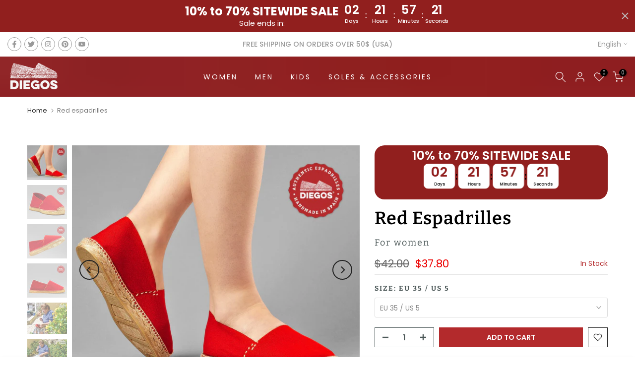

--- FILE ---
content_type: text/html; charset=utf-8
request_url: https://diegos.com/products/red-espadrilles-for-women/?section_id=popups
body_size: 1923
content:
<div id="shopify-section-popups" class="shopify-section t4s-section-popup t4s-section-admn2-fixed"><!-- sections/popups.liquid --><style data-shopify>#t4s-popup__exit {
				    max-width: 950px !important;
				    background-color: var(--t4s-body-background);
				    margin: 30px auto;
				    padding: 30px;
					}
					.t4s-opening-qv .t4s-exit_pp_wrapper ~ .t4s-modal,
					.t4s-opening-qs .t4s-exit_pp_wrapper ~ .t4s-modal{
						z-index: 99999;
					}</style><div id="t4s-popup__exit" data-block="a318abee-f06d-417d-abb3-3b43dedf8df9" class="t4s-popup__exit_wrap t4s-container mfp-with-anim mfp-hide" data-stt='{ "pp_version": 1,"day_next": 8 }'>
				<link href="//diegos.com/cdn/shop/t/5/assets/t4s-collection-products.css?v=85659333392321618991698783916" rel="stylesheet" type="text/css" media="all" />
				<link href="//diegos.com/cdn/shop/t/5/assets/t4s-slider-settings.css?v=42638632719642991991698783918" rel="stylesheet" type="text/css" media="all" />
				<link href="//diegos.com/cdn/shop/t/5/assets/pre_flickityt4s.min.css?v=84645872365630905421698783915" rel="stylesheet" type="text/css" media="all" />
<link href="//diegos.com/cdn/shop/t/5/assets/t4s-loading.css?v=164495538395147034211698783917" rel="stylesheet" media="print" onload="this.media='all'"><link href="//diegos.com/cdn/shop/t/5/assets/t4s-top-head.css?v=38748564074160342301698783918" rel="stylesheet" type="text/css" media="all" />
<div class="t4s-top-heading t4s_des_title_1 t4s-text-center" style="--tophead-mb:30px;--tophead-mb-tb:30px;--tophead-mb-mb:25px;"><h3 class="t4s-section-title t4s-title"><span>Wait! Can't find what you're looking for ?</span></h3><span class="t4s-section-des t4s-subtitle t4s-rte"><p>Maybe this will help...</p></span></div><div data-t4s-resizeobserver class="t4s-flicky-slider t4s_box_pr_slider t4s-products t4s-text-default t4s_ratioadapt t4s_cover   t4s-row t4s-row-cols-5 t4s-gx-30 flickityt4s" data-flickityt4s-js='{"setPrevNextButtons":true,"arrowIcon":"1","imagesLoaded": 0,"adaptiveHeight": 0, "contain": 1, "groupCells": "100%", "dragThreshold" : 5, "cellAlign": "left","wrapAround": true,"prevNextButtons": false,"percentPosition": 1,"pageDots": false, "autoPlay" : 0, "pauseAutoPlayOnHover" : true }' style="--space-dots: 10px;"><div class="t4s-product t4s-pr-grid t4s-pr-style5 t4s-pr-7489338933425  t4s-col-item" data-product-options='{ "id":"7489338933425","cusQty":"1","available":true, "handle":"linen-carmen-espadrilles-high-wedge", "isDefault": false, "VariantFirstID": 42788595892401, "customBadge":null, "customBadgeHandle":null,"dateStart":1688875075, "compare_at_price":7600,"price":6840, "isPreoder":false,"isExternal":false,"image2":"\/\/diegos.com\/cdn\/shop\/files\/linen-wedge-espadrilles.jpg?v=1688875297\u0026width=1","alt":"linen Carmen","isGrouped":false,"maxQuantity":9999 }'>
  <div class="t4s-product-wrapper">
    <div data-cacl-slide class="t4s-product-inner t4s-pr t4s-oh"><div class="t4s-product-img t4s_ratio" style="--aspect-ratioapt: 1.1560693641618498">
    <img data-pr-img class="t4s-product-main-img lazyloadt4s" loading="lazy" src="[data-uri]" data-src="//diegos.com/cdn/shop/files/linen-wedge-espadrille.jpg?v=1688875297&width=1" data-widths="[100,200,330,400,500,600,700,800,900]" data-optimumx="2" data-sizes="auto" width="1400" height="1211" alt="linen Carmen">
    <span class="lazyloadt4s-loader"></span>
    <div data-replace-img2></div>
    <noscript><img class="t4s-product-main-img" loading="lazy" width="1400" height="1211" src="//diegos.com/cdn/shop/files/linen-wedge-espadrille.jpg?v=1688875297&width=600"  alt="linen Carmen"></noscript>
</div><div data-product-badge data-sort="sale,new,soldout,preOrder,custom" class="t4s-product-badge"></div>
      <div class="t4s-product-btns2"><div data-replace-wishlist data-tooltip="left"></div><div data-replace-quickview data-tooltip="left"></div>
         <div data-replace-compare data-tooltip="left"></div>
      </div>
       <div class="t4s-product-btns"><div data-replace-atc data-has-qty></div>
      </div><a data-pr-href class="t4s-full-width-link" href="/products/linen-carmen-espadrilles-high-wedge"></a>
    </div>
    <div class="t4s-product-info">
      <div class="t4s-product-info__inner"><h3 class="t4s-product-title"><a data-pr-href href="/products/linen-carmen-espadrilles-high-wedge">linen Carmen</a></h3><div class="t4s-product-price"data-pr-price data-product-price><del>$76.00</del><ins>$68.40</ins>
</div></div>
    </div>
  </div>
</div><div class="t4s-product t4s-pr-grid t4s-pr-style5 t4s-pr-7489338966193  t4s-col-item" data-product-options='{ "id":"7489338966193","cusQty":"1","available":true, "handle":"golden-carmen-espadrilles-high-wedge", "isDefault": false, "VariantFirstID": 42788596154545, "customBadge":["New"], "customBadgeHandle":["new"],"dateStart":1688875076, "compare_at_price":7200,"price":6480, "isPreoder":false,"isExternal":false,"image2":"\/\/diegos.com\/cdn\/shop\/files\/women-yellow-wedge-espadrilles.jpg?v=1688875237\u0026width=1","alt":"Golden amber Carmen","isGrouped":false,"maxQuantity":9999 }'>
  <div class="t4s-product-wrapper">
    <div data-cacl-slide class="t4s-product-inner t4s-pr t4s-oh"><div class="t4s-product-img t4s_ratio" style="--aspect-ratioapt: 1.1560693641618498">
    <img data-pr-img class="t4s-product-main-img lazyloadt4s" loading="lazy" src="[data-uri]" data-src="//diegos.com/cdn/shop/files/women-yellow-wedge-espadrille.jpg?v=1688875237&width=1" data-widths="[100,200,330,400,500,600,700,800,900]" data-optimumx="2" data-sizes="auto" width="1400" height="1211" alt="Golden amber Carmen">
    <span class="lazyloadt4s-loader"></span>
    <div data-replace-img2></div>
    <noscript><img class="t4s-product-main-img" loading="lazy" width="1400" height="1211" src="//diegos.com/cdn/shop/files/women-yellow-wedge-espadrille.jpg?v=1688875237&width=600"  alt="Golden amber Carmen"></noscript>
</div><div data-product-badge data-sort="sale,new,soldout,preOrder,custom" class="t4s-product-badge"></div>
      <div class="t4s-product-btns2"><div data-replace-wishlist data-tooltip="left"></div><div data-replace-quickview data-tooltip="left"></div>
         <div data-replace-compare data-tooltip="left"></div>
      </div>
       <div class="t4s-product-btns"><div data-replace-atc data-has-qty></div>
      </div><a data-pr-href class="t4s-full-width-link" href="/products/golden-carmen-espadrilles-high-wedge"></a>
    </div>
    <div class="t4s-product-info">
      <div class="t4s-product-info__inner"><h3 class="t4s-product-title"><a data-pr-href href="/products/golden-carmen-espadrilles-high-wedge">Golden amber Carmen</a></h3><div class="t4s-product-price"data-pr-price data-product-price><del>$72.00</del><ins>$64.80</ins>
</div></div>
    </div>
  </div>
</div><div class="t4s-product t4s-pr-grid t4s-pr-style5 t4s-pr-7489338998961  t4s-col-item" data-product-options='{ "id":"7489338998961","cusQty":"1","available":true, "handle":"terracotta-carmen-espadrilles-high-wedge", "isDefault": false, "VariantFirstID": 42788596416689, "customBadge":["30%"], "customBadgeHandle":["30"],"dateStart":1688875078, "compare_at_price":7200,"price":5040, "isPreoder":false,"isExternal":false,"image2":"\/\/diegos.com\/cdn\/shop\/files\/preview_images\/c006d41d0c35451e9ff61d79247eea8e.thumbnail.0000000000.jpg?v=1696739610\u0026width=1","alt":"Terracotta Carmen","isGrouped":false,"maxQuantity":9999 }'>
  <div class="t4s-product-wrapper">
    <div data-cacl-slide class="t4s-product-inner t4s-pr t4s-oh"><div class="t4s-product-img t4s_ratio" style="--aspect-ratioapt: 1.1560693641618498">
    <img data-pr-img class="t4s-product-main-img lazyloadt4s" loading="lazy" src="[data-uri]" data-src="//diegos.com/cdn/shop/files/women-high-wedge-espadrille.jpg?v=1688875270&width=1" data-widths="[100,200,330,400,500,600,700,800,900]" data-optimumx="2" data-sizes="auto" width="1400" height="1211" alt="Terracotta Carmen">
    <span class="lazyloadt4s-loader"></span>
    <div data-replace-img2></div>
    <noscript><img class="t4s-product-main-img" loading="lazy" width="1400" height="1211" src="//diegos.com/cdn/shop/files/women-high-wedge-espadrille.jpg?v=1688875270&width=600"  alt="Terracotta Carmen"></noscript>
</div><div data-product-badge data-sort="sale,new,soldout,preOrder,custom" class="t4s-product-badge"></div>
      <div class="t4s-product-btns2"><div data-replace-wishlist data-tooltip="left"></div><div data-replace-quickview data-tooltip="left"></div>
         <div data-replace-compare data-tooltip="left"></div>
      </div>
       <div class="t4s-product-btns"><div data-replace-atc data-has-qty></div>
      </div><a data-pr-href class="t4s-full-width-link" href="/products/terracotta-carmen-espadrilles-high-wedge"></a>
    </div>
    <div class="t4s-product-info">
      <div class="t4s-product-info__inner"><h3 class="t4s-product-title"><a data-pr-href href="/products/terracotta-carmen-espadrilles-high-wedge">Terracotta Carmen</a></h3><div class="t4s-product-price"data-pr-price data-product-price><del>$72.00</del><ins>$50.40</ins>
</div></div>
    </div>
  </div>
</div><div class="t4s-product t4s-pr-grid t4s-pr-style5 t4s-pr-7446650421425  t4s-col-item" data-product-options='{ "id":"7446650421425","cusQty":"1","available":true, "handle":"terracotta-lola", "isDefault": false, "VariantFirstID": 42547653804209, "customBadge":["30%"], "customBadgeHandle":["30"],"dateStart":1678775034, "compare_at_price":6800,"price":4760, "isPreoder":false,"isExternal":false,"image2":"\/\/diegos.com\/cdn\/shop\/files\/preview_images\/hqdefault.jpg?v=1696661699\u0026width=1","alt":"Terracotta Lola","isGrouped":false,"maxQuantity":9999 }'>
  <div class="t4s-product-wrapper">
    <div data-cacl-slide class="t4s-product-inner t4s-pr t4s-oh"><div class="t4s-product-img t4s_ratio" style="--aspect-ratioapt: 1.1560693641618498">
    <img data-pr-img class="t4s-product-main-img lazyloadt4s" loading="lazy" src="[data-uri]" data-src="//diegos.com/cdn/shop/products/classic-terra-cotta-espadrilles.jpg?v=1678775085&width=1" data-widths="[100,200,330,400,500,600,700,800,900]" data-optimumx="2" data-sizes="auto" width="1400" height="1211" alt="Terracotta Lola">
    <span class="lazyloadt4s-loader"></span>
    <div data-replace-img2></div>
    <noscript><img class="t4s-product-main-img" loading="lazy" width="1400" height="1211" src="//diegos.com/cdn/shop/products/classic-terra-cotta-espadrilles.jpg?v=1678775085&width=600"  alt="Terracotta Lola"></noscript>
</div><div data-product-badge data-sort="sale,new,soldout,preOrder,custom" class="t4s-product-badge"></div>
      <div class="t4s-product-btns2"><div data-replace-wishlist data-tooltip="left"></div><div data-replace-quickview data-tooltip="left"></div>
         <div data-replace-compare data-tooltip="left"></div>
      </div>
       <div class="t4s-product-btns"><div data-replace-atc data-has-qty></div>
      </div><a data-pr-href class="t4s-full-width-link" href="/products/terracotta-lola"></a>
    </div>
    <div class="t4s-product-info">
      <div class="t4s-product-info__inner"><h3 class="t4s-product-title"><a data-pr-href href="/products/terracotta-lola">Terracotta Lola</a></h3><div class="t4s-product-price"data-pr-price data-product-price><del>$68.00</del><ins>$47.60</ins>
</div></div>
    </div>
  </div>
</div><div class="t4s-product t4s-pr-grid t4s-pr-style5 t4s-pr-7443153027249  t4s-col-item" data-product-options='{ "id":"7443153027249","cusQty":"1","available":true, "handle":"beige-paloma-espadrilles", "isDefault": false, "VariantFirstID": 42528843890865, "customBadge":null, "customBadgeHandle":null,"dateStart":1677908230, "compare_at_price":7000,"price":6300, "isPreoder":false,"isExternal":false,"image2":"\/\/diegos.com\/cdn\/shop\/products\/diegos-beige-espadrilles.jpg?v=1677908292\u0026width=1","alt":"Beige Paloma","isGrouped":false,"maxQuantity":9999 }'>
  <div class="t4s-product-wrapper">
    <div data-cacl-slide class="t4s-product-inner t4s-pr t4s-oh"><div class="t4s-product-img t4s_ratio" style="--aspect-ratioapt: 1.1560693641618498">
    <img data-pr-img class="t4s-product-main-img lazyloadt4s" loading="lazy" src="[data-uri]" data-src="//diegos.com/cdn/shop/products/beige-espadrilles.jpg?v=1677908292&width=1" data-widths="[100,200,330,400,500,600,700,800,900]" data-optimumx="2" data-sizes="auto" width="1400" height="1211" alt="Beige Paloma">
    <span class="lazyloadt4s-loader"></span>
    <div data-replace-img2></div>
    <noscript><img class="t4s-product-main-img" loading="lazy" width="1400" height="1211" src="//diegos.com/cdn/shop/products/beige-espadrilles.jpg?v=1677908292&width=600"  alt="Beige Paloma"></noscript>
</div><div data-product-badge data-sort="sale,new,soldout,preOrder,custom" class="t4s-product-badge"></div>
      <div class="t4s-product-btns2"><div data-replace-wishlist data-tooltip="left"></div><div data-replace-quickview data-tooltip="left"></div>
         <div data-replace-compare data-tooltip="left"></div>
      </div>
       <div class="t4s-product-btns"><div data-replace-atc data-has-qty></div>
      </div><a data-pr-href class="t4s-full-width-link" href="/products/beige-paloma-espadrilles"></a>
    </div>
    <div class="t4s-product-info">
      <div class="t4s-product-info__inner"><h3 class="t4s-product-title"><a data-pr-href href="/products/beige-paloma-espadrilles">Beige Paloma</a></h3><div class="t4s-product-price"data-pr-price data-product-price><del>$70.00</del><ins>$63.00</ins>
</div></div>
    </div>
  </div>
</div></div>
		   </div></div>

--- FILE ---
content_type: text/css
request_url: https://diegos.com/cdn/shop/t/5/assets/colors.css?v=183940292299154602991731283121
body_size: 956
content:
/*! Code css #t4s_custom_color */.bg_color_pistachio-green{--t4s-bg-color: #c5c844}.bg_color_black-leather.lazyloadt4sed{background-image:url(/cdn/shop/files/black-leather_67cbabc6-1fbb-4288-ba88-b43d06d80aef.jpg?crop=center&height=100&v=1704862022&width=100)}.bg_color_navy-blue{--t4s-bg-color: #0c61c4}.bg_color_red-leather.lazyloadt4sed{background-image:url(/cdn/shop/files/red-leather_d7a876b4-3280-47f5-9737-bf8dd32b1a23.jpg?crop=center&height=100&v=1704862065&width=100)}.bg_color_ivory-white-leather{--t4s-bg-color: #f5efef}.bg_color_ivory-white{--t4s-bg-color: #f2e9e9}.bg_color_jute{--t4s-bg-color: #efcfb3}.bg_color_sky-blue{--t4s-bg-color: #b6fbff}.bg_color_pony-skin-cheetah.lazyloadt4sed{background-image:url(/cdn/shop/files/cheetah.jpg?crop=center&height=100&v=1704862583&width=100)}.bg_color_pony-skin-leopard.lazyloadt4sed{background-image:url(/cdn/shop/files/leopard.jpg?crop=center&height=100&v=1704862608&width=100)}.bg_color_pony-skin-zebra.lazyloadt4sed{background-image:url(/cdn/shop/files/zebra.jpg?crop=center&height=100&v=1704862635&width=100)}.bg_color_burgundy{--t4s-bg-color: #8a222f}.bg_color_terracotta{--t4s-bg-color: #eb864b}.bg_color_natural{--t4s-bg-color: #e7a35a}.bg_color_red-stripes.lazyloadt4sed{background-image:url(/cdn/shop/files/red-stripes_be3696c5-c72e-459a-9801-984f19d6d94d.jpg?crop=center&height=100&v=1706774208&width=100)}.bg_color_french-stripes.lazyloadt4sed{background-image:url(/cdn/shop/files/french-stripes_28fcb6c1-eb45-4a75-98cb-3a9e08ca81b2.jpg?crop=center&height=100&v=1706774235&width=100)}.bg_color_navy-sailor-stripes.lazyloadt4sed{background-image:url(/cdn/shop/files/sailor-stripes_e1fece17-9178-40b9-99c6-d89e17b8ef7d.jpg?crop=center&height=100&v=1706774264&width=100)}.bg_color_red-ivory-stripes.lazyloadt4sed{background-image:url(/cdn/shop/files/red-ivory-stripes_cbd24dcb-25be-4c96-b810-2f0c6d3e7e2b.jpg?crop=center&height=100&v=1706774303&width=100)}.bg_color_jute-stripes.lazyloadt4sed{background-image:url(/cdn/shop/files/jute-stripes_748212a0-b4f4-46cf-b092-b6581eb420fc.jpg?crop=center&height=100&v=1706774327&width=100)}.bg_color_gipsy-stripes.lazyloadt4sed{background-image:url(/cdn/shop/files/Gypsy-stripes_f8d7efb9-8f42-41a6-b826-6c725fda40dc.jpg?crop=center&height=100&v=1706774423&width=100)}.bg_color_beach-stripes.lazyloadt4sed{background-image:url(/cdn/shop/files/beach-stripes_a0eba1c4-236f-4f48-9afd-906be71aff93.jpg?crop=center&height=100&v=1706774449&width=100)}.bg_color_black-suede,.bg_color_ante-negro{--t4s-bg-color: #030303}.bg_color_beige-suede{--t4s-bg-color: #c6b793}.bg_color_blue-suede{--t4s-bg-color: #5b92ef}.bg_color_ivory-suede{--t4s-bg-color: #fcebb3}.bg_color_red-suede{--t4s-bg-color: #ff2323}.bg_color_gold-leather.lazyloadt4sed{background-image:url(/cdn/shop/files/gold-leather.jpg?crop=center&height=100&v=1707029281&width=100)}.bg_color_silver-leather.lazyloadt4sed{background-image:url(/cdn/shop/files/silver-leather.jpg?crop=center&height=100&v=1707029302&width=100)}.bg_color_cuero-negro.lazyloadt4sed{background-image:url(/cdn/shop/files/black-leather_1ba4a9a8-5335-46ed-975a-a9f30abed504.jpg?crop=center&height=100&v=1711243610&width=100)}.bg_color_cuero-marron.lazyloadt4sed{background-image:url(/cdn/shop/files/Brown-leather.jpg?crop=center&height=100&v=1711243648&width=100)}.bg_color_cuero-marfil.lazyloadt4sed{background-image:url(/cdn/shop/files/Ivory-leather.jpg?crop=center&height=100&v=1711243671&width=100)}.bg_color_cuero-rojo.lazyloadt4sed{background-image:url(/cdn/shop/files/red-leather_cb828bd6-85e8-41a7-9ce7-6486ef4f56c9.jpg?crop=center&height=100&v=1711243699&width=100)}.bg_color_cuero-blanco.lazyloadt4sed{background-image:url(/cdn/shop/files/white-leather.jpg?crop=center&height=100&v=1711243728&width=100)}.bg_color_cuir-noir.lazyloadt4sed{background-image:url(/cdn/shop/files/black-leather_1ba4a9a8-5335-46ed-975a-a9f30abed504.jpg?crop=center&height=100&v=1711243610&width=100)}.bg_color_cuir-brun.lazyloadt4sed{background-image:url(/cdn/shop/files/Brown-leather.jpg?crop=center&height=100&v=1711243648&width=100)}.bg_color_cuir-ivoire.lazyloadt4sed{background-image:url(/cdn/shop/files/Ivory-leather.jpg?crop=center&height=100&v=1711243671&width=100)}.bg_color_cuir-rouge.lazyloadt4sed{background-image:url(/cdn/shop/files/red-leather_cb828bd6-85e8-41a7-9ce7-6486ef4f56c9.jpg?crop=center&height=100&v=1711243699&width=100)}.bg_color_cuir-blanc.lazyloadt4sed{background-image:url(/cdn/shop/files/white-leather.jpg?crop=center&height=100&v=1711243728&width=100)}.bg_color_cuir-bleu.lazyloadt4sed{background-image:url(/cdn/shop/files/navy-leather.jpg?crop=center&height=100&v=1711243778&width=100)}.bg_color_ante-beige{--t4s-bg-color: #c6c39a}.bg_color_ante-azul{--t4s-bg-color: #519dd1}.bg_color_ante-fucsia{--t4s-bg-color: #fa519d}.bg_color_ante-marfil{--t4s-bg-color: #eae7e7}.bg_color_ante-rojo{--t4s-bg-color: #fc1616}.bg_color_cuero-dorado.lazyloadt4sed{background-image:url(/cdn/shop/files/gold-leather_28018981-7272-4134-8ef3-ce5834d40333.jpg?crop=center&height=100&v=1711244278&width=100)}.bg_color_cuero-plateado.lazyloadt4sed{background-image:url(/cdn/shop/files/silver-leather.jpg?crop=center&height=100&v=1707029302&width=100)}.bg_color_suede-noir{--t4s-bg-color: #1b1b1b}.bg_color_suede-beige{--t4s-bg-color: #c6c39a}.bg_color_suede-bleu{--t4s-bg-color: #519dd1}.bg_color_suede-fuchsia{--t4s-bg-color: #fa519d}.bg_color_suede-ivoire{--t4s-bg-color: #eae7e7}.bg_color_suede-rouge{--t4s-bg-color: #fc1616}.bg_color_cuir-dore.lazyloadt4sed{background-image:url(/cdn/shop/files/gold-leather_28018981-7272-4134-8ef3-ce5834d40333.jpg?crop=center&height=100&v=1711244278&width=100)}.bg_color_cuir-argente.lazyloadt4sed{background-image:url(/cdn/shop/files/silver-leather.jpg?crop=center&height=100&v=1707029302&width=100)}.bg_color_ivory-leather.lazyloadt4sed{background-image:url(/cdn/shop/files/Ivory-leather_975b1738-388e-43f0-be96-a06b43d317fe.jpg?crop=center&height=100&v=1715199990&width=100)}.bg_color_green-suede,.bg_color_suede-vert,.bg_color_ante-verde{--t4s-bg-color: #9bc39f}.bg_color_white-leather.lazyloadt4sed{background-image:url(/cdn/shop/files/white-leather_a13a38fe-4127-432a-8053-659ecf465905.jpg?crop=center&height=100&v=1715200197&width=100)}.bg_color_fuchsia-suede{--t4s-bg-color: #e0429a}.bg_color_noir{--t4s-bg-color: #101010}.bg_color_rouge{--t4s-bg-color: #f70909}.bg_color_bourgogne{--t4s-bg-color: #b32a2c}.bg_color_jaune{--t4s-bg-color: #e3f500}.bg_color_blanc{--t4s-bg-color: #faf9f9}.bg_color_brun{--t4s-bg-color: #a6682c}.bg_color_naturel{--t4s-bg-color: #f5ddbd}.bg_color_vert{--t4s-bg-color: #45b935}.bg_color_blanc-ivoire{--t4s-bg-color: #f5f5f5}.bg_color_bleu{--t4s-bg-color: #2495f2}.bg_color_bleu-marine{--t4s-bg-color: #0c46a4}.bg_color_rayures-de-plage.lazyloadt4sed{background-image:url(/cdn/shop/files/beach-stripes_a0eba1c4-236f-4f48-9afd-906be71aff93.jpg?crop=center&height=100&v=1706774449&width=100)}.bg_color_rayures-gitanes.lazyloadt4sed{background-image:url(/cdn/shop/files/Gypsy-stripes_f8d7efb9-8f42-41a6-b826-6c725fda40dc.jpg?crop=center&height=100&v=1706774423&width=100)}.bg_color_rayures-marinieres-marine.lazyloadt4sed{background-image:url(/cdn/shop/files/sailor-stripes_e1fece17-9178-40b9-99c6-d89e17b8ef7d.jpg?crop=center&height=100&v=1706774264&width=100)}.bg_color_rayures-francaises.lazyloadt4sed{background-image:url(/cdn/shop/files/french-stripes_28fcb6c1-eb45-4a75-98cb-3a9e08ca81b2.jpg?crop=center&height=100&v=1706774235&width=100)}.bg_color_rayures-rouges.lazyloadt4sed{background-image:url(/cdn/shop/files/red-stripes_be3696c5-c72e-459a-9801-984f19d6d94d.jpg?crop=center&height=100&v=1706774208&width=100)}.bg_color_rayures-rouges-et-ivoire.lazyloadt4sed{background-image:url(/cdn/shop/files/red-ivory-stripes_cbd24dcb-25be-4c96-b810-2f0c6d3e7e2b.jpg?crop=center&height=100&v=1706774303&width=100)}.bg_color_rayures-de-jute.lazyloadt4sed{background-image:url(/cdn/shop/files/jute-stripes_748212a0-b4f4-46cf-b092-b6581eb420fc.jpg?crop=center&height=100&v=1706774327&width=100)}.bg_color_cherry.lazyloadt4sed{background-image:url(/cdn/shop/files/cherry.jpg?crop=center&height=100&v=1728886029&width=100)}.bg_color_vert-pistache{--t4s-bg-color: #4cfa02}.bg_color_bleu-ciel{--t4s-bg-color: #b3edfd}.bg_color_rojo{--t4s-bg-color: #fc1010}.bg_color_negro{--t4s-bg-color: #131313}.bg_color_yute{--t4s-bg-color: #e7cc57}.bg_color_naranja{--t4s-bg-color: #fa8500}.bg_color_verde-pistacho{--t4s-bg-color: #80ff0b}.bg_color_cielo-azul{--t4s-bg-color: #94ecff}.bg_color_turquesa{--t4s-bg-color: #5ebace}.bg_color_blanco-marfil{--t4s-bg-color: #eaeaea}.bg_color_azul-marino{--t4s-bg-color: #0740d4}.bg_color_negro{--t4s-bg-color: #000000}.bg_color_rojo{--t4s-bg-color: #fd0000}.bg_color_amarillo{--t4s-bg-color: #d8ff10}.bg_color_blanco{--t4s-bg-color: #ffffff}.bg_color_verde{--t4s-bg-color: #4ece00}.bg_color_azul{--t4s-bg-color: #0740d4}.bg_color_terracota{--t4s-bg-color: #ff9502}.bg_color_marron{--t4s-bg-color: #9b4c0b}.bg_color_rayas-francesas.lazyloadt4sed{background-image:url(/cdn/shop/files/french-stripes_33319708-9750-4ced-b4f6-87c7c9ab8a83.jpg?crop=center&height=100&v=1728887140&width=100)}.bg_color_rayas-marineras-azul-marino.lazyloadt4sed{background-image:url(/cdn/shop/files/sailor-stripes_bd793ab6-6b95-4a38-a79b-1334d457bc64.jpg?crop=center&height=100&v=1728887171&width=100)}.bg_color_rayas-gitanas.lazyloadt4sed{background-image:url(/cdn/shop/files/Gypsy-stripes_83991ad1-8b60-4cda-ae3a-469ddbbd45b4.jpg?crop=center&height=100&v=1728887198&width=100)}.bg_color_rayas-de-playa.lazyloadt4sed{background-image:url(/cdn/shop/files/beach-stripes_bfd8f764-5693-4c73-a016-11205f1620d6.jpg?crop=center&height=100&v=1728887224&width=100)}.bg_color_borgona{--t4s-bg-color: #b91414}.bg_color_rayas-rojas.lazyloadt4sed{background-image:url(/cdn/shop/files/red-stripes_4eea5b25-f876-4781-b6be-d7ca8dfaef91.jpg?crop=center&height=100&v=1728887287&width=100)}.bg_color_rayas-rojas-y-marfil.lazyloadt4sed{background-image:url(/cdn/shop/files/red-ivory-stripes_006367cd-443e-4596-b5a6-c2d8c6bffc3a.jpg?crop=center&height=100&v=1728887334&width=100)}.bg_color_rayas-de-yute.lazyloadt4sed{background-image:url(/cdn/shop/files/jute-stripes_748212a0-b4f4-46cf-b092-b6581eb420fc.jpg?crop=center&height=100&v=1706774327&width=100)}.bg_color_yute{--t4s-bg-color: #ba9a00}.bg_color_red-sheep.lazyloadt4sed{background-image:url(/cdn/shop/files/red-sheep.jpg?crop=center&height=100&v=1731282867&width=100)}.bg_color_oveja-roja.lazyloadt4sed{background-image:url(/cdn/shop/files/red-sheep.jpg?crop=center&height=100&v=1731282867&width=100)}.bg_color_mouton-rouge.lazyloadt4sed{background-image:url(/cdn/shop/files/red-sheep.jpg?crop=center&height=100&v=1731282867&width=100)}.bg_color_fuchsia-stripes.lazyloadt4sed{background-image:url(/cdn/shop/files/fux-stripes.jpg?crop=center&height=100&v=1731282934&width=100)}.bg_color_rayures-fuchsia.lazyloadt4sed{background-image:url(/cdn/shop/files/fux-stripes.jpg?crop=center&height=100&v=1731282934&width=100)}.bg_color_rayas-fucsia.lazyloadt4sed{background-image:url(/cdn/shop/files/fux-stripes.jpg?crop=center&height=100&v=1731282934&width=100)}
/*# sourceMappingURL=/cdn/shop/t/5/assets/colors.css.map?v=183940292299154602991731283121 */


--- FILE ---
content_type: text/css
request_url: https://diegos.com/cdn/shop/t/5/assets/t4s-banner.css?v=44123575738615770271698783916
body_size: -441
content:
.t4s-banner-item .t4s-banner-inner{position:relative;overflow:hidden}.t4s-banner-content .img-child{margin-bottom:var(--img-mgb)}.banner-bg{background-position:var(--bg-ps);display:block;width:100%;height:100%;position:relative;background-repeat:no-repeat;background-size:cover}.t4s-banner-content.t4s-auto{z-index:10;width:fit-content}.t4s-banner-content.t4s-container{left:0!important;right:0!important;margin:auto;transform:translateY(var(--p-vy));width:100%}.t4s-banner-collection .t4s-banner-item,.t4s-banner-collection .t4s-banner-item .t4s-banner-inner{height:100%;background-position:center;background-repeat:no-repeat;background-size:cover}.t4s-banner-collection-prs .t4s-row{margin-top:0;margin-bottom:var(--ts-gutter-x)}@media (min-width: 1025px){.t4s-banner-collection .t4s-container .t4s-banner-collection-prs{padding:0 10px}.t4s-banner-collection .t4s-container .t4s-products-border__true .t4s-banner-collection-prs{border:1px solid var(--border-color);border-radius:2px}.t4s-banner-collection .t4s-container-fluid .t4s-banner-collection-prs{padding:30px}}.t4s-banner-item .t4s-banner-inner:after{content:"";position:absolute;z-index:1;top:0;left:0;width:100%;height:100%;pointer-events:none;background-color:var(--bg-overlay)}.t4s-banner-parallax-overlay{position:absolute;top:0;right:0;bottom:0;left:0;z-index:1;background-color:var(--bg-overlay)}
/*# sourceMappingURL=/cdn/shop/t/5/assets/t4s-banner.css.map?v=44123575738615770271698783916 */
